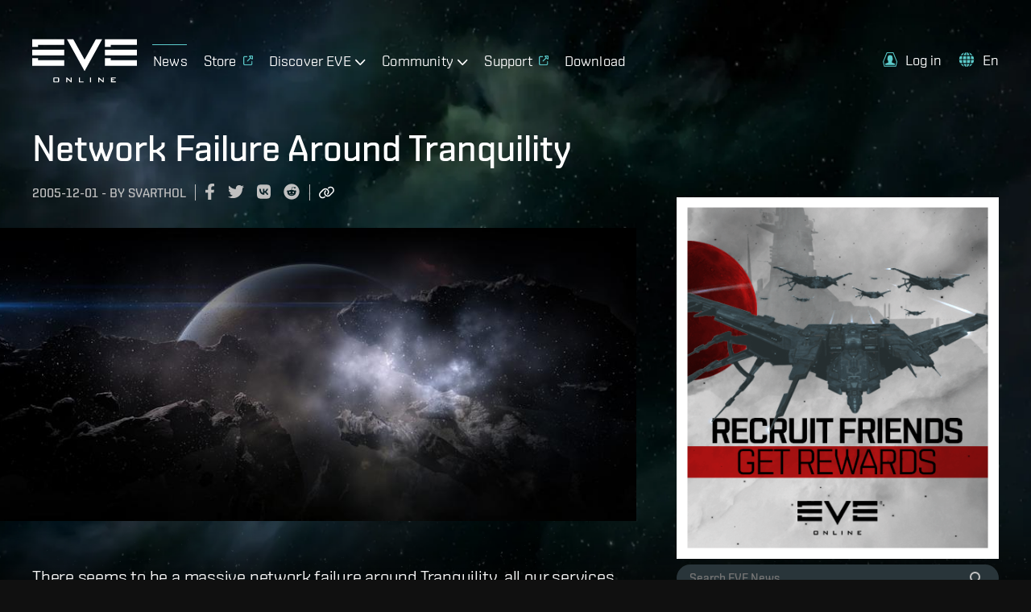

--- FILE ---
content_type: text/javascript
request_url: https://www.eveonline.com/static/js/runtime.f10668ff.js
body_size: 1858
content:
!function(e){function t(t){for(var n,a,i=t[0],u=t[1],p=t[2],f=0,s=[];f<i.length;f++)a=i[f],Object.prototype.hasOwnProperty.call(o,a)&&o[a]&&s.push(o[a][0]),o[a]=0;for(n in u)Object.prototype.hasOwnProperty.call(u,n)&&(e[n]=u[n]);for(l&&l(t);s.length;)s.shift()();return c.push.apply(c,p||[]),r()}function r(){for(var e,t=0;t<c.length;t++){for(var r=c[t],n=!0,a=1;a<r.length;a++){var u=r[a];0!==o[u]&&(n=!1)}n&&(c.splice(t--,1),e=i(i.s=r[0]))}return e}var n={},a={84:0},o={84:0},c=[];function i(t){if(n[t])return n[t].exports;var r=n[t]={i:t,l:!1,exports:{}};return e[t].call(r.exports,r,r.exports,i),r.l=!0,r.exports}i.e=function(e){var t=[];a[e]?t.push(a[e]):0!==a[e]&&{5:1,6:1,70:1,71:1,72:1,75:1,76:1,77:1,78:1,79:1,80:1,81:1,82:1,83:1}[e]&&t.push(a[e]=new Promise((function(t,r){for(var n="static/css/"+({4:"npm-react-i18next",5:"component-download-button",6:"eve-monument",70:"page-academy",71:"page-comic",72:"page-dlp",73:"page-frontlines-faction",74:"page-frontlines-overview",75:"page-omega",76:"page-partners",77:"page-recruit",78:"page-retro-recruit",79:"page-return",80:"page-signup",81:"page-signup-verify",82:"page-test",83:"page-www"}[e]||e)+"."+{4:"31d6cfe0",5:"287a51a5",6:"97e85dfe",70:"e9e65281",71:"ba2666f3",72:"fe7bee6d",73:"31d6cfe0",74:"31d6cfe0",75:"6dcaeb7a",76:"0146985f",77:"dae08c96",78:"b29852e4",79:"2d8ad8a3",80:"cb0ab937",81:"2ea4f9b5",82:"dbb21cc6",83:"e2dc1685",86:"31d6cfe0"}[e]+".chunk.css",o=i.p+n,c=document.getElementsByTagName("link"),u=0;u<c.length;u++){var p=(l=c[u]).getAttribute("data-href")||l.getAttribute("href");if("stylesheet"===l.rel&&(p===n||p===o))return t()}var f=document.getElementsByTagName("style");for(u=0;u<f.length;u++){var l;if((p=(l=f[u]).getAttribute("data-href"))===n||p===o)return t()}var s=document.createElement("link");s.rel="stylesheet",s.type="text/css",s.onload=t,s.onerror=function(t){var n=t&&t.target&&t.target.src||o,c=new Error("Loading CSS chunk "+e+" failed.\n("+n+")");c.code="CSS_CHUNK_LOAD_FAILED",c.request=n,delete a[e],s.parentNode.removeChild(s),r(c)},s.href=o,document.getElementsByTagName("head")[0].appendChild(s)})).then((function(){a[e]=0})));var r=o[e];if(0!==r)if(r)t.push(r[2]);else{var n=new Promise((function(t,n){r=o[e]=[t,n]}));t.push(r[2]=n);var c,u=document.createElement("script");u.charset="utf-8",u.timeout=120,i.nc&&u.setAttribute("nonce",i.nc),u.src=function(e){return i.p+"static/js/"+({4:"npm-react-i18next",5:"component-download-button",6:"eve-monument",70:"page-academy",71:"page-comic",72:"page-dlp",73:"page-frontlines-faction",74:"page-frontlines-overview",75:"page-omega",76:"page-partners",77:"page-recruit",78:"page-retro-recruit",79:"page-return",80:"page-signup",81:"page-signup-verify",82:"page-test",83:"page-www"}[e]||e)+"."+{4:"4c373054",5:"1a6f3677",6:"a48cb9cf",70:"56f23286",71:"d71f1599",72:"c32d99ed",73:"aba58cb8",74:"e86efbfc",75:"f468cb74",76:"819e0661",77:"a8f76bfc",78:"c1531f5c",79:"8335bc1f",80:"1a53d739",81:"e888f91b",82:"9293a57e",83:"738c7041",86:"0da6e88e"}[e]+".chunk.js"}(e);var p=new Error;c=function(t){u.onerror=u.onload=null,clearTimeout(f);var r=o[e];if(0!==r){if(r){var n=t&&("load"===t.type?"missing":t.type),a=t&&t.target&&t.target.src;p.message="Loading chunk "+e+" failed.\n("+n+": "+a+")",p.name="ChunkLoadError",p.type=n,p.request=a,r[1](p)}o[e]=void 0}};var f=setTimeout((function(){c({type:"timeout",target:u})}),12e4);u.onerror=u.onload=c,document.head.appendChild(u)}return Promise.all(t)},i.m=e,i.c=n,i.d=function(e,t,r){i.o(e,t)||Object.defineProperty(e,t,{enumerable:!0,get:r})},i.r=function(e){"undefined"!==typeof Symbol&&Symbol.toStringTag&&Object.defineProperty(e,Symbol.toStringTag,{value:"Module"}),Object.defineProperty(e,"__esModule",{value:!0})},i.t=function(e,t){if(1&t&&(e=i(e)),8&t)return e;if(4&t&&"object"===typeof e&&e&&e.__esModule)return e;var r=Object.create(null);if(i.r(r),Object.defineProperty(r,"default",{enumerable:!0,value:e}),2&t&&"string"!=typeof e)for(var n in e)i.d(r,n,function(t){return e[t]}.bind(null,n));return r},i.n=function(e){var t=e&&e.__esModule?function(){return e.default}:function(){return e};return i.d(t,"a",t),t},i.o=function(e,t){return Object.prototype.hasOwnProperty.call(e,t)},i.p="/",i.oe=function(e){throw console.error(e),e};var u=window.webpackJsonp=window.webpackJsonp||[],p=u.push.bind(u);u.push=t,u=u.slice();for(var f=0;f<u.length;f++)t(u[f]);var l=p;r()}([]);
//# sourceMappingURL=runtime.f10668ff.js.map